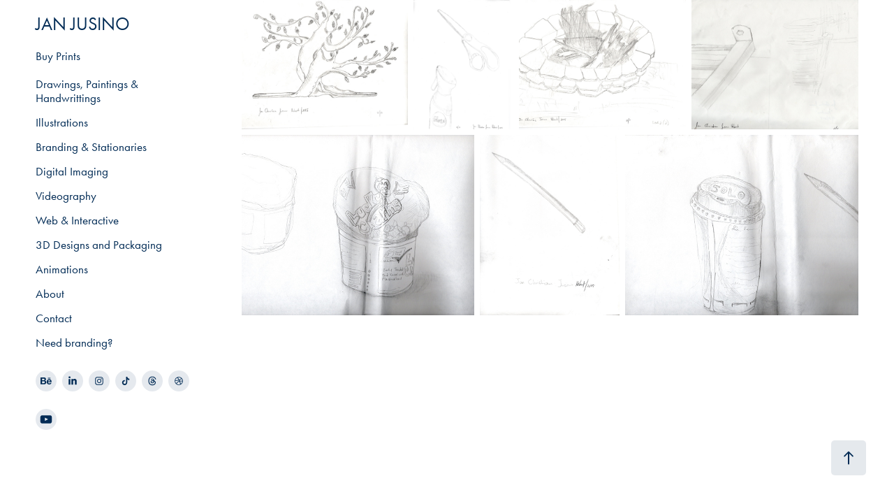

--- FILE ---
content_type: text/html; charset=utf-8
request_url: https://janjusino.com/value
body_size: 7906
content:
<!DOCTYPE HTML>
<html lang="en-US">
<head>
  <meta charset="UTF-8" />
  <meta name="viewport" content="width=device-width, initial-scale=1" />
      <meta name="keywords"  content="graphic design,visual arts,Fine Arts,Drawing" />
      <meta name="description"  content="Introduction to Value and how it creates Mass, Volumes, Space an Light.
Instructor: Bill Willis" />
      <meta name="twitter:card"  content="summary_large_image" />
      <meta name="twitter:site"  content="@AdobePortfolio" />
      <meta  property="og:title" content="Jan Jusino - Value" />
      <meta  property="og:description" content="Introduction to Value and how it creates Mass, Volumes, Space an Light.
Instructor: Bill Willis" />
      <meta  property="og:image" content="https://cdn.myportfolio.com/5a441d69-6808-4a2f-a987-ba31f715deff/a1ba4254-792d-48cd-88a1-e9072c99f889_rwc_0x0x898x1351x898.png?h=fd7fb5c64000a1c4a7d27cd697ce43bb" />
      <meta name="google-site-verification=VfEs37SS_JjaFKi3DTQviTokCI4C6k82-L8_F6fNBME">
        <link rel="icon" href="https://cdn.myportfolio.com/5a441d69-6808-4a2f-a987-ba31f715deff/72981f8c-e466-465d-a8fc-456ee772756a_carw_1x1x32.png?h=aebbc1f53013058530dbeb7fb6d778e7" />
        <link rel="apple-touch-icon" href="https://cdn.myportfolio.com/5a441d69-6808-4a2f-a987-ba31f715deff/3b7e8827-08ed-4114-a1b4-316b17221fb0_carw_1x1x180.png?h=5e3d5dbf1cb643594bd03a94569a0a30" />
      <link rel="stylesheet" href="/dist/css/main.css" type="text/css" />
      <link rel="stylesheet" href="https://cdn.myportfolio.com/5a441d69-6808-4a2f-a987-ba31f715deff/9d145c34e54f59f0527a78126e3e2d951768535789.css?h=858889d33c7198f8b76b5d0636a26ed9" type="text/css" />
    <link rel="canonical" href="https://janjusino.com/value" />
      <title>Jan Jusino - Value</title>
    <script type="text/javascript" src="//use.typekit.net/ik/[base64].js?cb=35f77bfb8b50944859ea3d3804e7194e7a3173fb" async onload="
    try {
      window.Typekit.load();
    } catch (e) {
      console.warn('Typekit not loaded.');
    }
    "></script>
</head>
  <body class="transition-enabled">  <div class='page-background-video page-background-video-with-panel'>
  </div>
  <div class="js-responsive-nav">
    <div class="responsive-nav has-social">
      <div class="close-responsive-click-area js-close-responsive-nav">
        <div class="close-responsive-button"></div>
      </div>
          <nav data-hover-hint="nav">
      <div class="link-title">
        <a href="https://jan-jusino-shop.fourthwall.com" target="_blank">Buy Prints</a>
      </div>
              <ul class="group">
                  <li class="gallery-title"><a href="/art-1" >Drawings, Paintings &amp; Handwrittings</a></li>
              </ul>
              <ul class="group">
                  <li class="gallery-title"><a href="/most-recent" >Illustrations</a></li>
              </ul>
              <ul class="group">
                  <li class="gallery-title"><a href="/design" >Branding &amp; Stationaries</a></li>
              </ul>
              <ul class="group">
                  <li class="gallery-title"><a href="/photography" >Digital Imaging</a></li>
              </ul>
      <div class="page-title">
        <a href="/videography" >Videography</a>
      </div>
              <ul class="group">
                  <li class="gallery-title"><a href="/web-design" >Web &amp; Interactive</a></li>
              </ul>
              <ul class="group">
                  <li class="gallery-title"><a href="/3d-designs-and-packaging" >3D Designs and Packaging</a></li>
              </ul>
              <ul class="group">
                  <li class="gallery-title"><a href="/animations" >Animations</a></li>
              </ul>
      <div class="page-title">
        <a href="/about" >About</a>
      </div>
      <div class="page-title">
        <a href="/contact" >Contact</a>
      </div>
      <div class="link-title">
        <a href="https://www.lilaprojects.com/" target="_blank">Need branding?</a>
      </div>
              <div class="social pf-nav-social" data-hover-hint="navSocialIcons">
                <ul>
                        <li>
                          <a href="https://www.behance.net/janjusino" target="_blank">
                            <svg id="Layer_1" data-name="Layer 1" xmlns="http://www.w3.org/2000/svg" viewBox="0 0 30 24" class="icon"><path id="path-1" d="M18.83,14.38a2.78,2.78,0,0,0,.65,1.9,2.31,2.31,0,0,0,1.7.59,2.31,2.31,0,0,0,1.38-.41,1.79,1.79,0,0,0,.71-0.87h2.31a4.48,4.48,0,0,1-1.71,2.53,5,5,0,0,1-2.78.76,5.53,5.53,0,0,1-2-.37,4.34,4.34,0,0,1-1.55-1,4.77,4.77,0,0,1-1-1.63,6.29,6.29,0,0,1,0-4.13,4.83,4.83,0,0,1,1-1.64A4.64,4.64,0,0,1,19.09,9a4.86,4.86,0,0,1,2-.4A4.5,4.5,0,0,1,23.21,9a4.36,4.36,0,0,1,1.5,1.3,5.39,5.39,0,0,1,.84,1.86,7,7,0,0,1,.18,2.18h-6.9Zm3.67-3.24A1.94,1.94,0,0,0,21,10.6a2.26,2.26,0,0,0-1,.22,2,2,0,0,0-.66.54,1.94,1.94,0,0,0-.35.69,3.47,3.47,0,0,0-.12.65h4.29A2.75,2.75,0,0,0,22.5,11.14ZM18.29,6h5.36V7.35H18.29V6ZM13.89,17.7a4.4,4.4,0,0,1-1.51.7,6.44,6.44,0,0,1-1.73.22H4.24V5.12h6.24a7.7,7.7,0,0,1,1.73.17,3.67,3.67,0,0,1,1.33.56,2.6,2.6,0,0,1,.86,1,3.74,3.74,0,0,1,.3,1.58,3,3,0,0,1-.46,1.7,3.33,3.33,0,0,1-1.35,1.12,3.19,3.19,0,0,1,1.82,1.26,3.79,3.79,0,0,1,.59,2.17,3.79,3.79,0,0,1-.39,1.77A3.24,3.24,0,0,1,13.89,17.7ZM11.72,8.19a1.25,1.25,0,0,0-.45-0.47,1.88,1.88,0,0,0-.64-0.24,5.5,5.5,0,0,0-.76-0.05H7.16v3.16h3a2,2,0,0,0,1.28-.38A1.43,1.43,0,0,0,11.89,9,1.73,1.73,0,0,0,11.72,8.19ZM11.84,13a2.39,2.39,0,0,0-1.52-.45H7.16v3.73h3.11a3.61,3.61,0,0,0,.82-0.09A2,2,0,0,0,11.77,16a1.39,1.39,0,0,0,.47-0.54,1.85,1.85,0,0,0,.17-0.88A1.77,1.77,0,0,0,11.84,13Z"/></svg>
                          </a>
                        </li>
                        <li>
                          <a href="https://www.linkedin.com/in/janjusino/" target="_blank">
                            <svg version="1.1" id="Layer_1" xmlns="http://www.w3.org/2000/svg" xmlns:xlink="http://www.w3.org/1999/xlink" viewBox="0 0 30 24" style="enable-background:new 0 0 30 24;" xml:space="preserve" class="icon">
                            <path id="path-1_24_" d="M19.6,19v-5.8c0-1.4-0.5-2.4-1.7-2.4c-1,0-1.5,0.7-1.8,1.3C16,12.3,16,12.6,16,13v6h-3.4
                              c0,0,0.1-9.8,0-10.8H16v1.5c0,0,0,0,0,0h0v0C16.4,9,17.2,7.9,19,7.9c2.3,0,4,1.5,4,4.9V19H19.6z M8.9,6.7L8.9,6.7
                              C7.7,6.7,7,5.9,7,4.9C7,3.8,7.8,3,8.9,3s1.9,0.8,1.9,1.9C10.9,5.9,10.1,6.7,8.9,6.7z M10.6,19H7.2V8.2h3.4V19z"/>
                            </svg>
                          </a>
                        </li>
                        <li>
                          <a href="https://www.instagram.com/janjusino/" target="_blank">
                            <svg version="1.1" id="Layer_1" xmlns="http://www.w3.org/2000/svg" xmlns:xlink="http://www.w3.org/1999/xlink" viewBox="0 0 30 24" style="enable-background:new 0 0 30 24;" xml:space="preserve" class="icon">
                            <g>
                              <path d="M15,5.4c2.1,0,2.4,0,3.2,0c0.8,0,1.2,0.2,1.5,0.3c0.4,0.1,0.6,0.3,0.9,0.6c0.3,0.3,0.5,0.5,0.6,0.9
                                c0.1,0.3,0.2,0.7,0.3,1.5c0,0.8,0,1.1,0,3.2s0,2.4,0,3.2c0,0.8-0.2,1.2-0.3,1.5c-0.1,0.4-0.3,0.6-0.6,0.9c-0.3,0.3-0.5,0.5-0.9,0.6
                                c-0.3,0.1-0.7,0.2-1.5,0.3c-0.8,0-1.1,0-3.2,0s-2.4,0-3.2,0c-0.8,0-1.2-0.2-1.5-0.3c-0.4-0.1-0.6-0.3-0.9-0.6
                                c-0.3-0.3-0.5-0.5-0.6-0.9c-0.1-0.3-0.2-0.7-0.3-1.5c0-0.8,0-1.1,0-3.2s0-2.4,0-3.2c0-0.8,0.2-1.2,0.3-1.5c0.1-0.4,0.3-0.6,0.6-0.9
                                c0.3-0.3,0.5-0.5,0.9-0.6c0.3-0.1,0.7-0.2,1.5-0.3C12.6,5.4,12.9,5.4,15,5.4 M15,4c-2.2,0-2.4,0-3.3,0c-0.9,0-1.4,0.2-1.9,0.4
                                c-0.5,0.2-1,0.5-1.4,0.9C7.9,5.8,7.6,6.2,7.4,6.8C7.2,7.3,7.1,7.9,7,8.7C7,9.6,7,9.8,7,12s0,2.4,0,3.3c0,0.9,0.2,1.4,0.4,1.9
                                c0.2,0.5,0.5,1,0.9,1.4c0.4,0.4,0.9,0.7,1.4,0.9c0.5,0.2,1.1,0.3,1.9,0.4c0.9,0,1.1,0,3.3,0s2.4,0,3.3,0c0.9,0,1.4-0.2,1.9-0.4
                                c0.5-0.2,1-0.5,1.4-0.9c0.4-0.4,0.7-0.9,0.9-1.4c0.2-0.5,0.3-1.1,0.4-1.9c0-0.9,0-1.1,0-3.3s0-2.4,0-3.3c0-0.9-0.2-1.4-0.4-1.9
                                c-0.2-0.5-0.5-1-0.9-1.4c-0.4-0.4-0.9-0.7-1.4-0.9c-0.5-0.2-1.1-0.3-1.9-0.4C17.4,4,17.2,4,15,4L15,4L15,4z"/>
                              <path d="M15,7.9c-2.3,0-4.1,1.8-4.1,4.1s1.8,4.1,4.1,4.1s4.1-1.8,4.1-4.1S17.3,7.9,15,7.9L15,7.9z M15,14.7c-1.5,0-2.7-1.2-2.7-2.7
                                c0-1.5,1.2-2.7,2.7-2.7s2.7,1.2,2.7,2.7C17.7,13.5,16.5,14.7,15,14.7L15,14.7z"/>
                              <path d="M20.2,7.7c0,0.5-0.4,1-1,1s-1-0.4-1-1s0.4-1,1-1S20.2,7.2,20.2,7.7L20.2,7.7z"/>
                            </g>
                            </svg>
                          </a>
                        </li>
                        <li>
                          <a href="https://www.tiktok.com/@janjusino" target="_blank">
                            <svg version="1.1" xmlns="http://www.w3.org/2000/svg" xmlns:xlink="http://www.w3.org/1999/xlink" x="0px" y="0px"
                            	 viewBox="0 0 30 24" style="enable-background:new 0 0 30 24;" xml:space="preserve" class="icon">
                            <path d="M22,10.4c-0.1,0-0.3,0-0.4,0c-1.5,0-2.9-0.7-3.7-2v6.8c0,2.8-2.2,5-5,5s-5-2.2-5-5s2.2-5,5-5l0,0c0.1,0,0.2,0,0.3,0v2.5
                            	c-0.1,0-0.2,0-0.3,0c-1.4,0-2.5,1.1-2.5,2.5c0,1.4,1.1,2.5,2.5,2.5c1.4,0,2.7-1.1,2.7-2.5l0-11.5H18c0.2,2.1,1.9,3.8,4,3.9L22,10.4"
                            	/>
                            </svg>
                          </a>
                        </li>
                      <li>
                        <a href="https://www.threads.com/@janjusino?xmt=AQF0SrRafsglzdI-e-Xtn25e9OtUA1BfYW2va18aUlRAGXo" target="_blank">
                          <svg version="1.1" id="Layer_1" xmlns="http://www.w3.org/2000/svg" xmlns:xlink="http://www.w3.org/1999/xlink" x="0px" y="0px" viewBox="0 0 30 24" style="enable-background:new 0 0 30 24;" xml:space="preserve" class="icon">
                            <path d="M19.1722 11.3454C19.0971 11.31 19.0208 11.2759 18.9435 11.2433C18.8089 8.80519 17.454 7.40937 15.1789 7.39508C15.1686 7.39502 15.1583 7.39502 15.148 7.39502C13.7872 7.39502 12.6554 7.96615 11.9588 9.00541L13.2101 9.84935C13.7305 9.07306 14.5472 8.90756 15.1486 8.90756C15.1556 8.90756 15.1625 8.90757 15.1694 8.90763C15.9185 8.91232 16.4838 9.12648 16.8497 9.5441C17.1159 9.84815 17.294 10.2683 17.3822 10.7985C16.718 10.6876 15.9997 10.6534 15.2318 10.6967C13.0688 10.8192 11.6782 12.0596 11.7716 13.7832C11.819 14.6575 12.2619 15.4096 13.0188 15.901C13.6588 16.3163 14.483 16.5195 15.3396 16.4735C16.4709 16.4125 17.3584 15.9881 17.9775 15.2121C18.4477 14.6229 18.7451 13.8592 18.8764 12.897C19.4155 13.2169 19.8151 13.6379 20.0357 14.1439C20.411 15.0042 20.4329 16.4178 19.2597 17.5703C18.2319 18.58 16.9963 19.0168 15.1291 19.0303C13.0578 19.0152 11.4913 18.362 10.4729 17.089C9.51916 15.897 9.02627 14.1752 9.00788 11.9714C9.02627 9.76765 9.51916 8.04585 10.4729 6.85381C11.4913 5.58079 13.0578 4.92767 15.1291 4.91254C17.2153 4.92779 18.8091 5.58405 19.8666 6.86321C20.3851 7.49049 20.776 8.27935 21.0337 9.19913L22.5 8.81448C22.1876 7.68233 21.6961 6.70675 21.0272 5.89767C19.6715 4.25773 17.6888 3.41742 15.1342 3.39999H15.1239C12.5745 3.41736 10.614 4.26087 9.29693 5.90707C8.12493 7.37199 7.52038 9.41032 7.50006 11.9654L7.5 11.9714L7.50006 11.9774C7.52038 14.5325 8.12493 16.5709 9.29693 18.0358C10.614 19.682 12.5745 20.5255 15.1239 20.5429H15.1342C17.4008 20.5274 18.9984 19.9439 20.3146 18.651C22.0366 16.9595 21.9848 14.8392 21.4172 13.5376C21.01 12.6042 20.2337 11.8461 19.1722 11.3454ZM15.2587 14.9631C14.3106 15.0156 13.3257 14.5972 13.2772 13.7011C13.2412 13.0366 13.7581 12.2952 15.3168 12.2069C15.4954 12.1967 15.6705 12.1918 15.8426 12.1918C16.4088 12.1918 16.9385 12.2459 17.42 12.3494C17.2404 14.5549 16.1869 14.913 15.2587 14.9631Z" />
                          </svg>
                        </a>
                      </li>
                        <li>
                          <a href="https://dribbble.com/janjusino" target="_blank">
                            <svg xmlns="http://www.w3.org/2000/svg" xmlns:xlink="http://www.w3.org/1999/xlink" version="1.1" id="Layer_1" x="0px" y="0px" viewBox="0 0 30 24" xml:space="preserve" class="icon"><path d="M15 20c-4.41 0-8-3.59-8-8s3.59-8 8-8c4.41 0 8 3.6 8 8S19.41 20 15 20L15 20z M21.75 13.1 c-0.23-0.07-2.12-0.64-4.26-0.29c0.89 2.5 1.3 4.5 1.3 4.87C20.35 16.6 21.4 15 21.8 13.1L21.75 13.1z M17.67 18.3 c-0.1-0.6-0.5-2.69-1.46-5.18c-0.02 0-0.03 0.01-0.05 0.01c-3.85 1.34-5.24 4.02-5.36 4.27c1.16 0.9 2.6 1.4 4.2 1.4 C15.95 18.8 16.9 18.6 17.7 18.3L17.67 18.3z M9.92 16.58c0.15-0.27 2.03-3.37 5.55-4.51c0.09-0.03 0.18-0.06 0.27-0.08 c-0.17-0.39-0.36-0.78-0.55-1.16c-3.41 1.02-6.72 0.98-7.02 0.97c0 0.1 0 0.1 0 0.21C8.17 13.8 8.8 15.4 9.9 16.58L9.92 16.6 z M8.31 10.61c0.31 0 3.1 0 6.32-0.83c-1.13-2.01-2.35-3.7-2.53-3.95C10.18 6.7 8.8 8.5 8.3 10.61L8.31 10.61z M13.4 5.4 c0.19 0.2 1.4 1.9 2.5 4c2.43-0.91 3.46-2.29 3.58-2.47C18.32 5.8 16.7 5.2 15 5.18C14.45 5.2 13.9 5.2 13.4 5.4 L13.4 5.37z M20.29 7.69c-0.14 0.19-1.29 1.66-3.82 2.69c0.16 0.3 0.3 0.7 0.5 0.99c0.05 0.1 0.1 0.2 0.1 0.3 c2.27-0.29 4.5 0.2 4.8 0.22C21.82 10.3 21.2 8.8 20.3 7.69L20.29 7.69z"/></svg>
                          </a>
                        </li>
                        <li>
                          <a href="https://www.youtube.com/channel/UCq9mdhsFv3ZKDDmUC76fjeg" target="_blank">
                            <svg xmlns="http://www.w3.org/2000/svg" xmlns:xlink="http://www.w3.org/1999/xlink" version="1.1" id="Layer_1" viewBox="0 0 30 24" xml:space="preserve" class="icon"><path d="M26.15 16.54c0 0-0.22 1.57-0.9 2.26c-0.87 0.91-1.84 0.91-2.28 0.96C19.78 20 15 20 15 20 s-5.91-0.05-7.74-0.23c-0.51-0.09-1.64-0.07-2.51-0.97c-0.68-0.69-0.91-2.26-0.91-2.26s-0.23-1.84-0.23-3.68v-1.73 c0-1.84 0.23-3.68 0.23-3.68s0.22-1.57 0.91-2.26c0.87-0.91 1.83-0.91 2.28-0.96C10.22 4 15 4 15 4H15c0 0 4.8 0 8 0.2 c0.44 0.1 1.4 0.1 2.3 0.96c0.68 0.7 0.9 2.3 0.9 2.26s0.23 1.8 0.2 3.68v1.73C26.38 14.7 26.1 16.5 26.1 16.54z M12.65 8.56l0 6.39l6.15-3.18L12.65 8.56z"/></svg>
                          </a>
                        </li>
                </ul>
              </div>
          </nav>
    </div>
  </div>
  <div class="site-wrap cfix">
    <div class="site-container">
      <div class="site-content e2e-site-content">
        <div class="sidebar-content">
          <header class="site-header">
              <div class="logo-wrap" data-hover-hint="logo">
                    <div class="logo e2e-site-logo-text logo-text  ">
      <a href="" class="preserve-whitespace">JAN JUSINO</a>

</div>
              </div>
  <div class="hamburger-click-area js-hamburger">
    <div class="hamburger">
      <i></i>
      <i></i>
      <i></i>
    </div>
  </div>
          </header>
              <nav data-hover-hint="nav">
      <div class="link-title">
        <a href="https://jan-jusino-shop.fourthwall.com" target="_blank">Buy Prints</a>
      </div>
              <ul class="group">
                  <li class="gallery-title"><a href="/art-1" >Drawings, Paintings &amp; Handwrittings</a></li>
              </ul>
              <ul class="group">
                  <li class="gallery-title"><a href="/most-recent" >Illustrations</a></li>
              </ul>
              <ul class="group">
                  <li class="gallery-title"><a href="/design" >Branding &amp; Stationaries</a></li>
              </ul>
              <ul class="group">
                  <li class="gallery-title"><a href="/photography" >Digital Imaging</a></li>
              </ul>
      <div class="page-title">
        <a href="/videography" >Videography</a>
      </div>
              <ul class="group">
                  <li class="gallery-title"><a href="/web-design" >Web &amp; Interactive</a></li>
              </ul>
              <ul class="group">
                  <li class="gallery-title"><a href="/3d-designs-and-packaging" >3D Designs and Packaging</a></li>
              </ul>
              <ul class="group">
                  <li class="gallery-title"><a href="/animations" >Animations</a></li>
              </ul>
      <div class="page-title">
        <a href="/about" >About</a>
      </div>
      <div class="page-title">
        <a href="/contact" >Contact</a>
      </div>
      <div class="link-title">
        <a href="https://www.lilaprojects.com/" target="_blank">Need branding?</a>
      </div>
                  <div class="social pf-nav-social" data-hover-hint="navSocialIcons">
                    <ul>
                            <li>
                              <a href="https://www.behance.net/janjusino" target="_blank">
                                <svg id="Layer_1" data-name="Layer 1" xmlns="http://www.w3.org/2000/svg" viewBox="0 0 30 24" class="icon"><path id="path-1" d="M18.83,14.38a2.78,2.78,0,0,0,.65,1.9,2.31,2.31,0,0,0,1.7.59,2.31,2.31,0,0,0,1.38-.41,1.79,1.79,0,0,0,.71-0.87h2.31a4.48,4.48,0,0,1-1.71,2.53,5,5,0,0,1-2.78.76,5.53,5.53,0,0,1-2-.37,4.34,4.34,0,0,1-1.55-1,4.77,4.77,0,0,1-1-1.63,6.29,6.29,0,0,1,0-4.13,4.83,4.83,0,0,1,1-1.64A4.64,4.64,0,0,1,19.09,9a4.86,4.86,0,0,1,2-.4A4.5,4.5,0,0,1,23.21,9a4.36,4.36,0,0,1,1.5,1.3,5.39,5.39,0,0,1,.84,1.86,7,7,0,0,1,.18,2.18h-6.9Zm3.67-3.24A1.94,1.94,0,0,0,21,10.6a2.26,2.26,0,0,0-1,.22,2,2,0,0,0-.66.54,1.94,1.94,0,0,0-.35.69,3.47,3.47,0,0,0-.12.65h4.29A2.75,2.75,0,0,0,22.5,11.14ZM18.29,6h5.36V7.35H18.29V6ZM13.89,17.7a4.4,4.4,0,0,1-1.51.7,6.44,6.44,0,0,1-1.73.22H4.24V5.12h6.24a7.7,7.7,0,0,1,1.73.17,3.67,3.67,0,0,1,1.33.56,2.6,2.6,0,0,1,.86,1,3.74,3.74,0,0,1,.3,1.58,3,3,0,0,1-.46,1.7,3.33,3.33,0,0,1-1.35,1.12,3.19,3.19,0,0,1,1.82,1.26,3.79,3.79,0,0,1,.59,2.17,3.79,3.79,0,0,1-.39,1.77A3.24,3.24,0,0,1,13.89,17.7ZM11.72,8.19a1.25,1.25,0,0,0-.45-0.47,1.88,1.88,0,0,0-.64-0.24,5.5,5.5,0,0,0-.76-0.05H7.16v3.16h3a2,2,0,0,0,1.28-.38A1.43,1.43,0,0,0,11.89,9,1.73,1.73,0,0,0,11.72,8.19ZM11.84,13a2.39,2.39,0,0,0-1.52-.45H7.16v3.73h3.11a3.61,3.61,0,0,0,.82-0.09A2,2,0,0,0,11.77,16a1.39,1.39,0,0,0,.47-0.54,1.85,1.85,0,0,0,.17-0.88A1.77,1.77,0,0,0,11.84,13Z"/></svg>
                              </a>
                            </li>
                            <li>
                              <a href="https://www.linkedin.com/in/janjusino/" target="_blank">
                                <svg version="1.1" id="Layer_1" xmlns="http://www.w3.org/2000/svg" xmlns:xlink="http://www.w3.org/1999/xlink" viewBox="0 0 30 24" style="enable-background:new 0 0 30 24;" xml:space="preserve" class="icon">
                                <path id="path-1_24_" d="M19.6,19v-5.8c0-1.4-0.5-2.4-1.7-2.4c-1,0-1.5,0.7-1.8,1.3C16,12.3,16,12.6,16,13v6h-3.4
                                  c0,0,0.1-9.8,0-10.8H16v1.5c0,0,0,0,0,0h0v0C16.4,9,17.2,7.9,19,7.9c2.3,0,4,1.5,4,4.9V19H19.6z M8.9,6.7L8.9,6.7
                                  C7.7,6.7,7,5.9,7,4.9C7,3.8,7.8,3,8.9,3s1.9,0.8,1.9,1.9C10.9,5.9,10.1,6.7,8.9,6.7z M10.6,19H7.2V8.2h3.4V19z"/>
                                </svg>
                              </a>
                            </li>
                            <li>
                              <a href="https://www.instagram.com/janjusino/" target="_blank">
                                <svg version="1.1" id="Layer_1" xmlns="http://www.w3.org/2000/svg" xmlns:xlink="http://www.w3.org/1999/xlink" viewBox="0 0 30 24" style="enable-background:new 0 0 30 24;" xml:space="preserve" class="icon">
                                <g>
                                  <path d="M15,5.4c2.1,0,2.4,0,3.2,0c0.8,0,1.2,0.2,1.5,0.3c0.4,0.1,0.6,0.3,0.9,0.6c0.3,0.3,0.5,0.5,0.6,0.9
                                    c0.1,0.3,0.2,0.7,0.3,1.5c0,0.8,0,1.1,0,3.2s0,2.4,0,3.2c0,0.8-0.2,1.2-0.3,1.5c-0.1,0.4-0.3,0.6-0.6,0.9c-0.3,0.3-0.5,0.5-0.9,0.6
                                    c-0.3,0.1-0.7,0.2-1.5,0.3c-0.8,0-1.1,0-3.2,0s-2.4,0-3.2,0c-0.8,0-1.2-0.2-1.5-0.3c-0.4-0.1-0.6-0.3-0.9-0.6
                                    c-0.3-0.3-0.5-0.5-0.6-0.9c-0.1-0.3-0.2-0.7-0.3-1.5c0-0.8,0-1.1,0-3.2s0-2.4,0-3.2c0-0.8,0.2-1.2,0.3-1.5c0.1-0.4,0.3-0.6,0.6-0.9
                                    c0.3-0.3,0.5-0.5,0.9-0.6c0.3-0.1,0.7-0.2,1.5-0.3C12.6,5.4,12.9,5.4,15,5.4 M15,4c-2.2,0-2.4,0-3.3,0c-0.9,0-1.4,0.2-1.9,0.4
                                    c-0.5,0.2-1,0.5-1.4,0.9C7.9,5.8,7.6,6.2,7.4,6.8C7.2,7.3,7.1,7.9,7,8.7C7,9.6,7,9.8,7,12s0,2.4,0,3.3c0,0.9,0.2,1.4,0.4,1.9
                                    c0.2,0.5,0.5,1,0.9,1.4c0.4,0.4,0.9,0.7,1.4,0.9c0.5,0.2,1.1,0.3,1.9,0.4c0.9,0,1.1,0,3.3,0s2.4,0,3.3,0c0.9,0,1.4-0.2,1.9-0.4
                                    c0.5-0.2,1-0.5,1.4-0.9c0.4-0.4,0.7-0.9,0.9-1.4c0.2-0.5,0.3-1.1,0.4-1.9c0-0.9,0-1.1,0-3.3s0-2.4,0-3.3c0-0.9-0.2-1.4-0.4-1.9
                                    c-0.2-0.5-0.5-1-0.9-1.4c-0.4-0.4-0.9-0.7-1.4-0.9c-0.5-0.2-1.1-0.3-1.9-0.4C17.4,4,17.2,4,15,4L15,4L15,4z"/>
                                  <path d="M15,7.9c-2.3,0-4.1,1.8-4.1,4.1s1.8,4.1,4.1,4.1s4.1-1.8,4.1-4.1S17.3,7.9,15,7.9L15,7.9z M15,14.7c-1.5,0-2.7-1.2-2.7-2.7
                                    c0-1.5,1.2-2.7,2.7-2.7s2.7,1.2,2.7,2.7C17.7,13.5,16.5,14.7,15,14.7L15,14.7z"/>
                                  <path d="M20.2,7.7c0,0.5-0.4,1-1,1s-1-0.4-1-1s0.4-1,1-1S20.2,7.2,20.2,7.7L20.2,7.7z"/>
                                </g>
                                </svg>
                              </a>
                            </li>
                            <li>
                              <a href="https://www.tiktok.com/@janjusino" target="_blank">
                                <svg version="1.1" xmlns="http://www.w3.org/2000/svg" xmlns:xlink="http://www.w3.org/1999/xlink" x="0px" y="0px"
                                	 viewBox="0 0 30 24" style="enable-background:new 0 0 30 24;" xml:space="preserve" class="icon">
                                <path d="M22,10.4c-0.1,0-0.3,0-0.4,0c-1.5,0-2.9-0.7-3.7-2v6.8c0,2.8-2.2,5-5,5s-5-2.2-5-5s2.2-5,5-5l0,0c0.1,0,0.2,0,0.3,0v2.5
                                	c-0.1,0-0.2,0-0.3,0c-1.4,0-2.5,1.1-2.5,2.5c0,1.4,1.1,2.5,2.5,2.5c1.4,0,2.7-1.1,2.7-2.5l0-11.5H18c0.2,2.1,1.9,3.8,4,3.9L22,10.4"
                                	/>
                                </svg>
                              </a>
                            </li>
                          <li>
                            <a href="https://www.threads.com/@janjusino?xmt=AQF0SrRafsglzdI-e-Xtn25e9OtUA1BfYW2va18aUlRAGXo" target="_blank">
                              <svg version="1.1" id="Layer_1" xmlns="http://www.w3.org/2000/svg" xmlns:xlink="http://www.w3.org/1999/xlink" x="0px" y="0px" viewBox="0 0 30 24" style="enable-background:new 0 0 30 24;" xml:space="preserve" class="icon">
                                <path d="M19.1722 11.3454C19.0971 11.31 19.0208 11.2759 18.9435 11.2433C18.8089 8.80519 17.454 7.40937 15.1789 7.39508C15.1686 7.39502 15.1583 7.39502 15.148 7.39502C13.7872 7.39502 12.6554 7.96615 11.9588 9.00541L13.2101 9.84935C13.7305 9.07306 14.5472 8.90756 15.1486 8.90756C15.1556 8.90756 15.1625 8.90757 15.1694 8.90763C15.9185 8.91232 16.4838 9.12648 16.8497 9.5441C17.1159 9.84815 17.294 10.2683 17.3822 10.7985C16.718 10.6876 15.9997 10.6534 15.2318 10.6967C13.0688 10.8192 11.6782 12.0596 11.7716 13.7832C11.819 14.6575 12.2619 15.4096 13.0188 15.901C13.6588 16.3163 14.483 16.5195 15.3396 16.4735C16.4709 16.4125 17.3584 15.9881 17.9775 15.2121C18.4477 14.6229 18.7451 13.8592 18.8764 12.897C19.4155 13.2169 19.8151 13.6379 20.0357 14.1439C20.411 15.0042 20.4329 16.4178 19.2597 17.5703C18.2319 18.58 16.9963 19.0168 15.1291 19.0303C13.0578 19.0152 11.4913 18.362 10.4729 17.089C9.51916 15.897 9.02627 14.1752 9.00788 11.9714C9.02627 9.76765 9.51916 8.04585 10.4729 6.85381C11.4913 5.58079 13.0578 4.92767 15.1291 4.91254C17.2153 4.92779 18.8091 5.58405 19.8666 6.86321C20.3851 7.49049 20.776 8.27935 21.0337 9.19913L22.5 8.81448C22.1876 7.68233 21.6961 6.70675 21.0272 5.89767C19.6715 4.25773 17.6888 3.41742 15.1342 3.39999H15.1239C12.5745 3.41736 10.614 4.26087 9.29693 5.90707C8.12493 7.37199 7.52038 9.41032 7.50006 11.9654L7.5 11.9714L7.50006 11.9774C7.52038 14.5325 8.12493 16.5709 9.29693 18.0358C10.614 19.682 12.5745 20.5255 15.1239 20.5429H15.1342C17.4008 20.5274 18.9984 19.9439 20.3146 18.651C22.0366 16.9595 21.9848 14.8392 21.4172 13.5376C21.01 12.6042 20.2337 11.8461 19.1722 11.3454ZM15.2587 14.9631C14.3106 15.0156 13.3257 14.5972 13.2772 13.7011C13.2412 13.0366 13.7581 12.2952 15.3168 12.2069C15.4954 12.1967 15.6705 12.1918 15.8426 12.1918C16.4088 12.1918 16.9385 12.2459 17.42 12.3494C17.2404 14.5549 16.1869 14.913 15.2587 14.9631Z" />
                              </svg>
                            </a>
                          </li>
                            <li>
                              <a href="https://dribbble.com/janjusino" target="_blank">
                                <svg xmlns="http://www.w3.org/2000/svg" xmlns:xlink="http://www.w3.org/1999/xlink" version="1.1" id="Layer_1" x="0px" y="0px" viewBox="0 0 30 24" xml:space="preserve" class="icon"><path d="M15 20c-4.41 0-8-3.59-8-8s3.59-8 8-8c4.41 0 8 3.6 8 8S19.41 20 15 20L15 20z M21.75 13.1 c-0.23-0.07-2.12-0.64-4.26-0.29c0.89 2.5 1.3 4.5 1.3 4.87C20.35 16.6 21.4 15 21.8 13.1L21.75 13.1z M17.67 18.3 c-0.1-0.6-0.5-2.69-1.46-5.18c-0.02 0-0.03 0.01-0.05 0.01c-3.85 1.34-5.24 4.02-5.36 4.27c1.16 0.9 2.6 1.4 4.2 1.4 C15.95 18.8 16.9 18.6 17.7 18.3L17.67 18.3z M9.92 16.58c0.15-0.27 2.03-3.37 5.55-4.51c0.09-0.03 0.18-0.06 0.27-0.08 c-0.17-0.39-0.36-0.78-0.55-1.16c-3.41 1.02-6.72 0.98-7.02 0.97c0 0.1 0 0.1 0 0.21C8.17 13.8 8.8 15.4 9.9 16.58L9.92 16.6 z M8.31 10.61c0.31 0 3.1 0 6.32-0.83c-1.13-2.01-2.35-3.7-2.53-3.95C10.18 6.7 8.8 8.5 8.3 10.61L8.31 10.61z M13.4 5.4 c0.19 0.2 1.4 1.9 2.5 4c2.43-0.91 3.46-2.29 3.58-2.47C18.32 5.8 16.7 5.2 15 5.18C14.45 5.2 13.9 5.2 13.4 5.4 L13.4 5.37z M20.29 7.69c-0.14 0.19-1.29 1.66-3.82 2.69c0.16 0.3 0.3 0.7 0.5 0.99c0.05 0.1 0.1 0.2 0.1 0.3 c2.27-0.29 4.5 0.2 4.8 0.22C21.82 10.3 21.2 8.8 20.3 7.69L20.29 7.69z"/></svg>
                              </a>
                            </li>
                            <li>
                              <a href="https://www.youtube.com/channel/UCq9mdhsFv3ZKDDmUC76fjeg" target="_blank">
                                <svg xmlns="http://www.w3.org/2000/svg" xmlns:xlink="http://www.w3.org/1999/xlink" version="1.1" id="Layer_1" viewBox="0 0 30 24" xml:space="preserve" class="icon"><path d="M26.15 16.54c0 0-0.22 1.57-0.9 2.26c-0.87 0.91-1.84 0.91-2.28 0.96C19.78 20 15 20 15 20 s-5.91-0.05-7.74-0.23c-0.51-0.09-1.64-0.07-2.51-0.97c-0.68-0.69-0.91-2.26-0.91-2.26s-0.23-1.84-0.23-3.68v-1.73 c0-1.84 0.23-3.68 0.23-3.68s0.22-1.57 0.91-2.26c0.87-0.91 1.83-0.91 2.28-0.96C10.22 4 15 4 15 4H15c0 0 4.8 0 8 0.2 c0.44 0.1 1.4 0.1 2.3 0.96c0.68 0.7 0.9 2.3 0.9 2.26s0.23 1.8 0.2 3.68v1.73C26.38 14.7 26.1 16.5 26.1 16.54z M12.65 8.56l0 6.39l6.15-3.18L12.65 8.56z"/></svg>
                              </a>
                            </li>
                    </ul>
                  </div>
              </nav>
        </div>
        <main>
  <div class="page-container js-site-wrap" data-context="page.page.container" data-hover-hint="pageContainer">
    <section class="page standard-modules">
      <div class="page-content js-page-content" data-context="pages" data-identity="id:p5d843d2c3986ea022df828ab5a54a3c5e736e111e9cd4158f4c4d">
        <div id="project-canvas" class="js-project-modules modules content">
          <div id="project-modules">
              
              
              
              
              
              
              
              <div class="project-module module media_collection project-module-media_collection" data-id="m5d843d2c1be6a6b783507ac3185f3c3e3c089955021da409a277a"  style="padding-top: px;
padding-bottom: px;
">
  <div class="grid--main js-grid-main" data-grid-max-images="
  ">
    <div class="grid__item-container js-grid-item-container" data-flex-grow="336.47058823529" style="width:336.47058823529px; flex-grow:336.47058823529;" data-width="1920" data-height="2484">
      <script type="text/html" class="js-lightbox-slide-content">
        <div class="grid__image-wrapper">
          <img src="https://cdn.myportfolio.com/5a441d69-6808-4a2f-a987-ba31f715deff/aa37bfe7-7747-43b4-8454-72d7d42babbf_rw_1920.jpg?h=4169a35b1d107fba7d4de196f60ea6e3" srcset="https://cdn.myportfolio.com/5a441d69-6808-4a2f-a987-ba31f715deff/aa37bfe7-7747-43b4-8454-72d7d42babbf_rw_600.jpg?h=8282cc460d57ecdc02c5c8b197425575 600w,https://cdn.myportfolio.com/5a441d69-6808-4a2f-a987-ba31f715deff/aa37bfe7-7747-43b4-8454-72d7d42babbf_rw_1200.jpg?h=d9ac9be0e13cfe924d275976e44855e2 1200w,https://cdn.myportfolio.com/5a441d69-6808-4a2f-a987-ba31f715deff/aa37bfe7-7747-43b4-8454-72d7d42babbf_rw_1920.jpg?h=4169a35b1d107fba7d4de196f60ea6e3 1920w,"  sizes="(max-width: 1920px) 100vw, 1920px">
        <div>
      </script>
      <img
        class="grid__item-image js-grid__item-image grid__item-image-lazy js-lazy"
        src="[data-uri]"
        
        data-src="https://cdn.myportfolio.com/5a441d69-6808-4a2f-a987-ba31f715deff/aa37bfe7-7747-43b4-8454-72d7d42babbf_rw_1920.jpg?h=4169a35b1d107fba7d4de196f60ea6e3"
        data-srcset="https://cdn.myportfolio.com/5a441d69-6808-4a2f-a987-ba31f715deff/aa37bfe7-7747-43b4-8454-72d7d42babbf_rw_600.jpg?h=8282cc460d57ecdc02c5c8b197425575 600w,https://cdn.myportfolio.com/5a441d69-6808-4a2f-a987-ba31f715deff/aa37bfe7-7747-43b4-8454-72d7d42babbf_rw_1200.jpg?h=d9ac9be0e13cfe924d275976e44855e2 1200w,https://cdn.myportfolio.com/5a441d69-6808-4a2f-a987-ba31f715deff/aa37bfe7-7747-43b4-8454-72d7d42babbf_rw_1920.jpg?h=4169a35b1d107fba7d4de196f60ea6e3 1920w,"
      >
      <span class="grid__item-filler" style="padding-bottom:77.272727272727%;"></span>
    </div>
    <div class="grid__item-container js-grid-item-container" data-flex-grow="200.90909090909" style="width:200.90909090909px; flex-grow:200.90909090909;" data-width="1920" data-height="2484">
      <script type="text/html" class="js-lightbox-slide-content">
        <div class="grid__image-wrapper">
          <img src="https://cdn.myportfolio.com/5a441d69-6808-4a2f-a987-ba31f715deff/dbbf3ffe-c777-456f-94a7-a901f4f6422f_rw_1920.jpg?h=086643a0395a9f5eda8104d5b727ba58" srcset="https://cdn.myportfolio.com/5a441d69-6808-4a2f-a987-ba31f715deff/dbbf3ffe-c777-456f-94a7-a901f4f6422f_rw_600.jpg?h=f87c6ac59e7492a8541fdc37188dc8c2 600w,https://cdn.myportfolio.com/5a441d69-6808-4a2f-a987-ba31f715deff/dbbf3ffe-c777-456f-94a7-a901f4f6422f_rw_1200.jpg?h=26304dc515ef942e6820cc45558bbf1c 1200w,https://cdn.myportfolio.com/5a441d69-6808-4a2f-a987-ba31f715deff/dbbf3ffe-c777-456f-94a7-a901f4f6422f_rw_1920.jpg?h=086643a0395a9f5eda8104d5b727ba58 1920w,"  sizes="(max-width: 1920px) 100vw, 1920px">
        <div>
      </script>
      <img
        class="grid__item-image js-grid__item-image grid__item-image-lazy js-lazy"
        src="[data-uri]"
        
        data-src="https://cdn.myportfolio.com/5a441d69-6808-4a2f-a987-ba31f715deff/dbbf3ffe-c777-456f-94a7-a901f4f6422f_rw_1920.jpg?h=086643a0395a9f5eda8104d5b727ba58"
        data-srcset="https://cdn.myportfolio.com/5a441d69-6808-4a2f-a987-ba31f715deff/dbbf3ffe-c777-456f-94a7-a901f4f6422f_rw_600.jpg?h=f87c6ac59e7492a8541fdc37188dc8c2 600w,https://cdn.myportfolio.com/5a441d69-6808-4a2f-a987-ba31f715deff/dbbf3ffe-c777-456f-94a7-a901f4f6422f_rw_1200.jpg?h=26304dc515ef942e6820cc45558bbf1c 1200w,https://cdn.myportfolio.com/5a441d69-6808-4a2f-a987-ba31f715deff/dbbf3ffe-c777-456f-94a7-a901f4f6422f_rw_1920.jpg?h=086643a0395a9f5eda8104d5b727ba58 1920w,"
      >
      <span class="grid__item-filler" style="padding-bottom:129.41176470588%;"></span>
    </div>
    <div class="grid__item-container js-grid-item-container" data-flex-grow="336.47058823529" style="width:336.47058823529px; flex-grow:336.47058823529;" data-width="1920" data-height="2484">
      <script type="text/html" class="js-lightbox-slide-content">
        <div class="grid__image-wrapper">
          <img src="https://cdn.myportfolio.com/5a441d69-6808-4a2f-a987-ba31f715deff/10a8565d-54b8-4cff-af57-ebab027edb17_rw_1920.jpg?h=1ff70baf4eccf178e4594413763db73d" srcset="https://cdn.myportfolio.com/5a441d69-6808-4a2f-a987-ba31f715deff/10a8565d-54b8-4cff-af57-ebab027edb17_rw_600.jpg?h=2a2d2ce0309e09890464790100f6a837 600w,https://cdn.myportfolio.com/5a441d69-6808-4a2f-a987-ba31f715deff/10a8565d-54b8-4cff-af57-ebab027edb17_rw_1200.jpg?h=1325c235409f5a227c9daebf1deac5ee 1200w,https://cdn.myportfolio.com/5a441d69-6808-4a2f-a987-ba31f715deff/10a8565d-54b8-4cff-af57-ebab027edb17_rw_1920.jpg?h=1ff70baf4eccf178e4594413763db73d 1920w,"  sizes="(max-width: 1920px) 100vw, 1920px">
        <div>
      </script>
      <img
        class="grid__item-image js-grid__item-image grid__item-image-lazy js-lazy"
        src="[data-uri]"
        
        data-src="https://cdn.myportfolio.com/5a441d69-6808-4a2f-a987-ba31f715deff/10a8565d-54b8-4cff-af57-ebab027edb17_rw_1920.jpg?h=1ff70baf4eccf178e4594413763db73d"
        data-srcset="https://cdn.myportfolio.com/5a441d69-6808-4a2f-a987-ba31f715deff/10a8565d-54b8-4cff-af57-ebab027edb17_rw_600.jpg?h=2a2d2ce0309e09890464790100f6a837 600w,https://cdn.myportfolio.com/5a441d69-6808-4a2f-a987-ba31f715deff/10a8565d-54b8-4cff-af57-ebab027edb17_rw_1200.jpg?h=1325c235409f5a227c9daebf1deac5ee 1200w,https://cdn.myportfolio.com/5a441d69-6808-4a2f-a987-ba31f715deff/10a8565d-54b8-4cff-af57-ebab027edb17_rw_1920.jpg?h=1ff70baf4eccf178e4594413763db73d 1920w,"
      >
      <span class="grid__item-filler" style="padding-bottom:77.272727272727%;"></span>
    </div>
    <div class="grid__item-container js-grid-item-container" data-flex-grow="336.47058823529" style="width:336.47058823529px; flex-grow:336.47058823529;" data-width="1920" data-height="2484">
      <script type="text/html" class="js-lightbox-slide-content">
        <div class="grid__image-wrapper">
          <img src="https://cdn.myportfolio.com/5a441d69-6808-4a2f-a987-ba31f715deff/6eced442-0da1-4a26-a859-a53be07c8b03_rw_1920.jpg?h=44e832c524cc8ace54ffc7eef8d2434b" srcset="https://cdn.myportfolio.com/5a441d69-6808-4a2f-a987-ba31f715deff/6eced442-0da1-4a26-a859-a53be07c8b03_rw_600.jpg?h=d8f27537ce0be23dbc0f4ceacc0658d6 600w,https://cdn.myportfolio.com/5a441d69-6808-4a2f-a987-ba31f715deff/6eced442-0da1-4a26-a859-a53be07c8b03_rw_1200.jpg?h=c3807c10af300f9c9300e2487d510e23 1200w,https://cdn.myportfolio.com/5a441d69-6808-4a2f-a987-ba31f715deff/6eced442-0da1-4a26-a859-a53be07c8b03_rw_1920.jpg?h=44e832c524cc8ace54ffc7eef8d2434b 1920w,"  sizes="(max-width: 1920px) 100vw, 1920px">
        <div>
      </script>
      <img
        class="grid__item-image js-grid__item-image grid__item-image-lazy js-lazy"
        src="[data-uri]"
        
        data-src="https://cdn.myportfolio.com/5a441d69-6808-4a2f-a987-ba31f715deff/6eced442-0da1-4a26-a859-a53be07c8b03_rw_1920.jpg?h=44e832c524cc8ace54ffc7eef8d2434b"
        data-srcset="https://cdn.myportfolio.com/5a441d69-6808-4a2f-a987-ba31f715deff/6eced442-0da1-4a26-a859-a53be07c8b03_rw_600.jpg?h=d8f27537ce0be23dbc0f4ceacc0658d6 600w,https://cdn.myportfolio.com/5a441d69-6808-4a2f-a987-ba31f715deff/6eced442-0da1-4a26-a859-a53be07c8b03_rw_1200.jpg?h=c3807c10af300f9c9300e2487d510e23 1200w,https://cdn.myportfolio.com/5a441d69-6808-4a2f-a987-ba31f715deff/6eced442-0da1-4a26-a859-a53be07c8b03_rw_1920.jpg?h=44e832c524cc8ace54ffc7eef8d2434b 1920w,"
      >
      <span class="grid__item-filler" style="padding-bottom:77.272727272727%;"></span>
    </div>
    <div class="grid__item-container js-grid-item-container" data-flex-grow="336.47058823529" style="width:336.47058823529px; flex-grow:336.47058823529;" data-width="1920" data-height="2484">
      <script type="text/html" class="js-lightbox-slide-content">
        <div class="grid__image-wrapper">
          <img src="https://cdn.myportfolio.com/5a441d69-6808-4a2f-a987-ba31f715deff/2d7b0886-d3b7-4c90-bd81-3e4a35c9ba8d_rw_1920.jpg?h=83a2c0ba940a99669387ed7d45c04884" srcset="https://cdn.myportfolio.com/5a441d69-6808-4a2f-a987-ba31f715deff/2d7b0886-d3b7-4c90-bd81-3e4a35c9ba8d_rw_600.jpg?h=775db50fc5fd37bc1b45047fa73d7101 600w,https://cdn.myportfolio.com/5a441d69-6808-4a2f-a987-ba31f715deff/2d7b0886-d3b7-4c90-bd81-3e4a35c9ba8d_rw_1200.jpg?h=53a41baee8daa3fcea68350dfe8b4f7e 1200w,https://cdn.myportfolio.com/5a441d69-6808-4a2f-a987-ba31f715deff/2d7b0886-d3b7-4c90-bd81-3e4a35c9ba8d_rw_1920.jpg?h=83a2c0ba940a99669387ed7d45c04884 1920w,"  sizes="(max-width: 1920px) 100vw, 1920px">
        <div>
      </script>
      <img
        class="grid__item-image js-grid__item-image grid__item-image-lazy js-lazy"
        src="[data-uri]"
        
        data-src="https://cdn.myportfolio.com/5a441d69-6808-4a2f-a987-ba31f715deff/2d7b0886-d3b7-4c90-bd81-3e4a35c9ba8d_rw_1920.jpg?h=83a2c0ba940a99669387ed7d45c04884"
        data-srcset="https://cdn.myportfolio.com/5a441d69-6808-4a2f-a987-ba31f715deff/2d7b0886-d3b7-4c90-bd81-3e4a35c9ba8d_rw_600.jpg?h=775db50fc5fd37bc1b45047fa73d7101 600w,https://cdn.myportfolio.com/5a441d69-6808-4a2f-a987-ba31f715deff/2d7b0886-d3b7-4c90-bd81-3e4a35c9ba8d_rw_1200.jpg?h=53a41baee8daa3fcea68350dfe8b4f7e 1200w,https://cdn.myportfolio.com/5a441d69-6808-4a2f-a987-ba31f715deff/2d7b0886-d3b7-4c90-bd81-3e4a35c9ba8d_rw_1920.jpg?h=83a2c0ba940a99669387ed7d45c04884 1920w,"
      >
      <span class="grid__item-filler" style="padding-bottom:77.272727272727%;"></span>
    </div>
    <div class="grid__item-container js-grid-item-container" data-flex-grow="200.90909090909" style="width:200.90909090909px; flex-grow:200.90909090909;" data-width="1920" data-height="2484">
      <script type="text/html" class="js-lightbox-slide-content">
        <div class="grid__image-wrapper">
          <img src="https://cdn.myportfolio.com/5a441d69-6808-4a2f-a987-ba31f715deff/6f17d3a9-02cb-4ca4-a919-6c38a10c89cf_rw_1920.jpg?h=a16a93ac1a1e13e728d386c84604c093" srcset="https://cdn.myportfolio.com/5a441d69-6808-4a2f-a987-ba31f715deff/6f17d3a9-02cb-4ca4-a919-6c38a10c89cf_rw_600.jpg?h=f3a0eb26e24a9e91bcd61c70d8127e6c 600w,https://cdn.myportfolio.com/5a441d69-6808-4a2f-a987-ba31f715deff/6f17d3a9-02cb-4ca4-a919-6c38a10c89cf_rw_1200.jpg?h=e5b18641b9e89b4f1278f3a7aae6e5fd 1200w,https://cdn.myportfolio.com/5a441d69-6808-4a2f-a987-ba31f715deff/6f17d3a9-02cb-4ca4-a919-6c38a10c89cf_rw_1920.jpg?h=a16a93ac1a1e13e728d386c84604c093 1920w,"  sizes="(max-width: 1920px) 100vw, 1920px">
        <div>
      </script>
      <img
        class="grid__item-image js-grid__item-image grid__item-image-lazy js-lazy"
        src="[data-uri]"
        
        data-src="https://cdn.myportfolio.com/5a441d69-6808-4a2f-a987-ba31f715deff/6f17d3a9-02cb-4ca4-a919-6c38a10c89cf_rw_1920.jpg?h=a16a93ac1a1e13e728d386c84604c093"
        data-srcset="https://cdn.myportfolio.com/5a441d69-6808-4a2f-a987-ba31f715deff/6f17d3a9-02cb-4ca4-a919-6c38a10c89cf_rw_600.jpg?h=f3a0eb26e24a9e91bcd61c70d8127e6c 600w,https://cdn.myportfolio.com/5a441d69-6808-4a2f-a987-ba31f715deff/6f17d3a9-02cb-4ca4-a919-6c38a10c89cf_rw_1200.jpg?h=e5b18641b9e89b4f1278f3a7aae6e5fd 1200w,https://cdn.myportfolio.com/5a441d69-6808-4a2f-a987-ba31f715deff/6f17d3a9-02cb-4ca4-a919-6c38a10c89cf_rw_1920.jpg?h=a16a93ac1a1e13e728d386c84604c093 1920w,"
      >
      <span class="grid__item-filler" style="padding-bottom:129.41176470588%;"></span>
    </div>
    <div class="grid__item-container js-grid-item-container" data-flex-grow="336.47058823529" style="width:336.47058823529px; flex-grow:336.47058823529;" data-width="1920" data-height="2484">
      <script type="text/html" class="js-lightbox-slide-content">
        <div class="grid__image-wrapper">
          <img src="https://cdn.myportfolio.com/5a441d69-6808-4a2f-a987-ba31f715deff/68665479-46f0-4a08-91f5-d329e0c8be7d_rw_1920.jpg?h=aef91a19ef55727f9189c478614f262f" srcset="https://cdn.myportfolio.com/5a441d69-6808-4a2f-a987-ba31f715deff/68665479-46f0-4a08-91f5-d329e0c8be7d_rw_600.jpg?h=f09cae97a600fa8d981100449d0d3bad 600w,https://cdn.myportfolio.com/5a441d69-6808-4a2f-a987-ba31f715deff/68665479-46f0-4a08-91f5-d329e0c8be7d_rw_1200.jpg?h=2e4a9c5924a0a77f9df245f1cde77a44 1200w,https://cdn.myportfolio.com/5a441d69-6808-4a2f-a987-ba31f715deff/68665479-46f0-4a08-91f5-d329e0c8be7d_rw_1920.jpg?h=aef91a19ef55727f9189c478614f262f 1920w,"  sizes="(max-width: 1920px) 100vw, 1920px">
        <div>
      </script>
      <img
        class="grid__item-image js-grid__item-image grid__item-image-lazy js-lazy"
        src="[data-uri]"
        
        data-src="https://cdn.myportfolio.com/5a441d69-6808-4a2f-a987-ba31f715deff/68665479-46f0-4a08-91f5-d329e0c8be7d_rw_1920.jpg?h=aef91a19ef55727f9189c478614f262f"
        data-srcset="https://cdn.myportfolio.com/5a441d69-6808-4a2f-a987-ba31f715deff/68665479-46f0-4a08-91f5-d329e0c8be7d_rw_600.jpg?h=f09cae97a600fa8d981100449d0d3bad 600w,https://cdn.myportfolio.com/5a441d69-6808-4a2f-a987-ba31f715deff/68665479-46f0-4a08-91f5-d329e0c8be7d_rw_1200.jpg?h=2e4a9c5924a0a77f9df245f1cde77a44 1200w,https://cdn.myportfolio.com/5a441d69-6808-4a2f-a987-ba31f715deff/68665479-46f0-4a08-91f5-d329e0c8be7d_rw_1920.jpg?h=aef91a19ef55727f9189c478614f262f 1920w,"
      >
      <span class="grid__item-filler" style="padding-bottom:77.272727272727%;"></span>
    </div>
    <div class="js-grid-spacer"></div>
  </div>
</div>

              
              
          </div>
        </div>
      </div>
    </section>
        <section class="back-to-top" data-hover-hint="backToTop">
          <a href="#"><span class="arrow">&uarr;</span><span class="preserve-whitespace">Back to Top</span></a>
        </section>
        <a class="back-to-top-fixed js-back-to-top back-to-top-fixed-with-panel" data-hover-hint="backToTop" data-hover-hint-placement="top-start" href="#">
          <svg version="1.1" id="Layer_1" xmlns="http://www.w3.org/2000/svg" xmlns:xlink="http://www.w3.org/1999/xlink" x="0px" y="0px"
           viewBox="0 0 26 26" style="enable-background:new 0 0 26 26;" xml:space="preserve" class="icon icon-back-to-top">
          <g>
            <path d="M13.8,1.3L21.6,9c0.1,0.1,0.1,0.3,0.2,0.4c0.1,0.1,0.1,0.3,0.1,0.4s0,0.3-0.1,0.4c-0.1,0.1-0.1,0.3-0.3,0.4
              c-0.1,0.1-0.2,0.2-0.4,0.3c-0.2,0.1-0.3,0.1-0.4,0.1c-0.1,0-0.3,0-0.4-0.1c-0.2-0.1-0.3-0.2-0.4-0.3L14.2,5l0,19.1
              c0,0.2-0.1,0.3-0.1,0.5c0,0.1-0.1,0.3-0.3,0.4c-0.1,0.1-0.2,0.2-0.4,0.3c-0.1,0.1-0.3,0.1-0.5,0.1c-0.1,0-0.3,0-0.4-0.1
              c-0.1-0.1-0.3-0.1-0.4-0.3c-0.1-0.1-0.2-0.2-0.3-0.4c-0.1-0.1-0.1-0.3-0.1-0.5l0-19.1l-5.7,5.7C6,10.8,5.8,10.9,5.7,11
              c-0.1,0.1-0.3,0.1-0.4,0.1c-0.2,0-0.3,0-0.4-0.1c-0.1-0.1-0.3-0.2-0.4-0.3c-0.1-0.1-0.1-0.2-0.2-0.4C4.1,10.2,4,10.1,4.1,9.9
              c0-0.1,0-0.3,0.1-0.4c0-0.1,0.1-0.3,0.3-0.4l7.7-7.8c0.1,0,0.2-0.1,0.2-0.1c0,0,0.1-0.1,0.2-0.1c0.1,0,0.2,0,0.2-0.1
              c0.1,0,0.1,0,0.2,0c0,0,0.1,0,0.2,0c0.1,0,0.2,0,0.2,0.1c0.1,0,0.1,0.1,0.2,0.1C13.7,1.2,13.8,1.2,13.8,1.3z"/>
          </g>
          </svg>
        </a>
  </div>
        </main>
      </div>
    </div>
  </div>
</body>
<script type="text/javascript">
  // fix for Safari's back/forward cache
  window.onpageshow = function(e) {
    if (e.persisted) { window.location.reload(); }
  };
</script>
  <script type="text/javascript">var __config__ = {"page_id":"p5d843d2c3986ea022df828ab5a54a3c5e736e111e9cd4158f4c4d","theme":{"name":"jackie\/rose"},"pageTransition":true,"linkTransition":true,"disableDownload":true,"localizedValidationMessages":{"required":"This field is required","Email":"This field must be a valid email address"},"lightbox":{"enabled":true,"color":{"opacity":0.95,"hex":"#fff"}},"cookie_banner":{"enabled":false},"googleAnalytics":{"trackingCode":"G-0FG6ZVLQSZ","anonymization":false}};</script>
  <script type="text/javascript" src="/site/translations?cb=35f77bfb8b50944859ea3d3804e7194e7a3173fb"></script>
  <script type="text/javascript" src="/dist/js/main.js?cb=35f77bfb8b50944859ea3d3804e7194e7a3173fb"></script>
</html>
